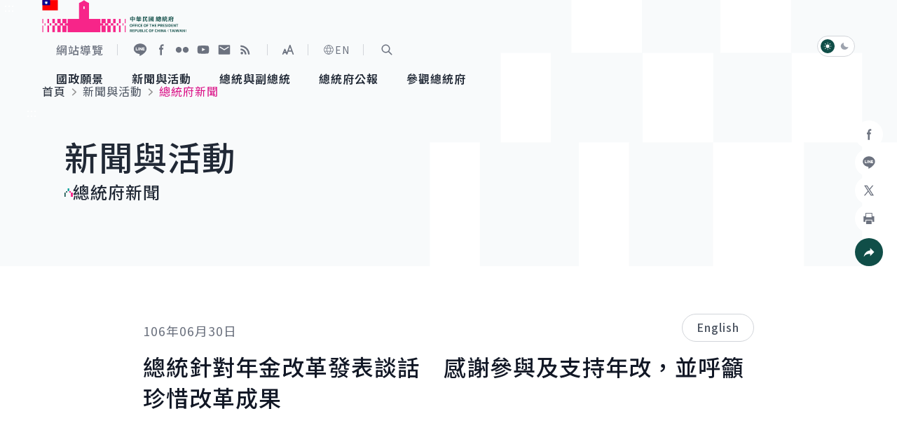

--- FILE ---
content_type: text/html
request_url: https://www.president.gov.tw/NEWS/21454
body_size: 10095
content:
<!DOCTYPE html>
<html id="htmlTag" lang="zh-tw" data-type="" data-type2="s">
<head>
    <!-- Meta -->
    
	<title>總統針對年金改革發表談話　感謝參與及支持年改，並呼籲珍惜改革成果-總統府新聞-新聞與活動｜中華民國總統府</title>
    <meta http-equiv="Content-Type" content="text/html; charset=utf-8">
	<meta name="viewport" content="width=device-width,initial-scale=1">
	<meta name="format-detection" content="telephone=no">
	<meta property="og:title" content="總統府新聞">
	<meta property="og:site_name" content="中華民國總統府">
	<meta property="og:image" content="https://www.president.gov.tw/img/Image/cc1d91f9-4438-4be5-a9ff-8d92cb9a325d.jpg">
	<meta property="og:image:type" content="image/jpeg">
	<meta property="og:image:width" content="1200">
	<meta property="og:image:height" content="628">
	<meta property="og:description" content="中華民國總統府">
	<meta property="og:url" content="">
	<meta name="keywords" content="總統針對年金改革發表談話　感謝參與及支持年改，並呼籲珍惜改革成果-總統府新聞-新聞與活動｜中華民國總統府">
	<meta name="description" content="立法院臨時會於本週分別完成《公務人員退休資遣撫卹法》、《公立學校教職員退休資遣撫卹條例》及《政務人員退職撫卹條例》的修法工作，蔡英文總統今（30）日下午特別就年金改革發表談話，感謝參與及支持年金改革的...">

    <!-- favicon -->
    <link rel="icon" type="image/x-icon" href="/_content/template/assets/img/favicon.ico?v=pp-JGpXdRqcaE5r8Rwdhhj9FdHdWHkveZFUW4-p9O0A">
    <link rel="apple-touch-icon" sizes="192x192" href="/_content/template/assets/img/touch-icon.png?v=rKSBPNU7BgXACGaIs512867jb1FukcqLs1ClWlYW0PU">

    <!-- (google font)connect to domain of font files -->
    <link rel="preconnect" href="https://fonts.gstatic.com" crossorigin>
    <!-- (google font)optionally increase loading priority -->

    <link rel="preload" as="style" href="https://fonts.googleapis.com/css2?family=Noto&#x2B;Sans&#x2B;TC:wght@300;350;400;500;600;700&amp;display=swap">

    <!-- 首頁/內頁用的css -->
        <link rel="stylesheet" href="/_content/template/assets/css/content.css?v=r8Mi7ZqwLXCdFNErygEQsEEYRk2CvJxcuVZrYgcxsAU" media="all">
    <!-- (google font)async CSS -->
    <link id="gf-noto-tc" rel="stylesheet" media="print" href="https://fonts.googleapis.com/css2?family=Noto&#x2B;Sans&#x2B;TC:wght@300;350;400;500;600;700&amp;display=swap">
    <script src="/_content/template/js/common/head.js?v=430PU3dPd11QF-WnnDQpmYti5nu28cQBotjk67mg3eo"></script>

    <!-- (google font)no-JS fallback -->
    <noscript>
        <link href="https://fonts.googleapis.com/css2?family=Noto&#x2B;Sans&#x2B;TC:wght@300;350;400;500;600;700&amp;display=swap" rel="stylesheet" type="text/css" />
    </noscript>

    <!-- GACode -->

<script>(function(w,d,s,l,i){w[l]=w[l]||[];w[l].push({'gtm.start':
new Date().getTime(),event:'gtm.js'});var f=d.getElementsByTagName(s)[0],
j=d.createElement(s),dl=l!='dataLayer'?'&l='+l:'';j.async=true;j.src=
'https://www.googletagmanager.com/gtm.js?id='+i+dl;f.parentNode.insertBefore(j,f);
})(window,document,'script','dataLayer','GTM-W7KCBK6');</script>

            <script type="application/ld+json">{"@context":"https://schema.org","@type":"WebPage","@graph":[{"@type":"BreadcrumbList","itemListElement":[{"@type":"ListItem","position":1,"name":"首頁","item":"https://www.president.gov.tw/"},{"@type":"ListItem","position":2,"name":"新聞與活動","item":"https://www.president.gov.tw/Page/35"},{"@type":"ListItem","position":3,"name":"總統府新聞","item":"https://www.president.gov.tw/Page/35"}]},{"@type":"NewsArticle","headline":"總統府新聞","description":"立法院臨時會於本週分別完成《公務人員退休資遣撫卹法》、《公立學校教職員退休資遣撫卹條例》及《政務人員退職撫卹條例》的修法工作，蔡英文總統今（30）日下午特別就年金改革發表談話，感謝參與及支持年金改革的...","keywords":"中華民國總統府","url":"https://www.president.gov.tw/NEWS/21454","image":["https://www.president.gov.tw/img/Image/cc1d91f9-4438-4be5-a9ff-8d92cb9a325d.jpg"],"author":{"@type":"GovernmentOrganization","name":"中華民國總統府"},"datePublished":"2017-02-26T19:23:50.397+08:00","dateModified":"2017-02-26T19:23:50.397+08:00"}]}</script>

    <script src="/_content/template/vendor/js/jquery.min.js?v=eqaw4I9IoPldjffqieTL_h7z0ejA9zc_fyXt-05KMl4"></script>
    <script src="/_content/custom/Vendor/js/mark.min.js?v=Du3hI8Cc3ipmneqrNFtuxtVRqzArUESYDit-homocsc"></script>

    
</head>
<body>
    <noscript>
        您的瀏覽器不支援 Script 語法，請按鍵盤上的 Ctrl 鍵和 (+) 鍵放大或 (-) 鍵縮小來改變字型大小。
    </noscript>

    <!-- 切換字級大小&深淺色切換 -->
    <script src="/_content/template/assets/js/theme.js?v=ap2p0OGPVOGg5we7r0fhcdrnn8C9Lu5HTYZlWLHuPAA"></script>

    <a href="#AC" id="startBrick" class="visually-hidden-focusable" title="跳到主要內容">跳到主要內容</a>

    <!-- loading -->
    <div class="loading JQ_Loader" id="loading"><span class="loadingLogo"></span></div>

        <!-- header -->
    <header class="hd">
        <!-- 頁首導盲磚 -->
        <div class="wrap2">
            <a href="#AU" id="AU" accesskey="U" class="a11yBrick" title="頁面頂端功能區塊[快捷鍵Alt&#x2B;U]">:::</a>
        </div>
        <div class="wrap2">
            <!-- 左半logo -->
            <div class="logoBox">
                <a href="https://www.president.gov.tw/">
                    <div class="logo"><img src="/_content/template/assets/img/logo_president.svg" alt=""></div>
                    <div class="logoDark"><img loading="lazy" src="/_content/template/assets/img/logo_president-dark.svg" alt=""></div>
                    <h1 class="visually-hidden">中華民國總統府</h1>
                </a>
            </div>

            <div class="hdR">
                <div class="baseBox">

                    <!-- 快速連結 -->
                    <ul class="quickLink">
                        <li class="linkI">
                            <a href="https://www.president.gov.tw/Page/24" title="網站導覽">
                                <i class="icon" style="background-image: url(/_content/template/assets/img/icon_sitemap.svg);"></i>
                                <span>網站導覽</span>
                            </a>
                        </li>
                    </ul>

                    <!-- 社群鈕 -->
                    <div class="social">
                        <a href="https://lin.ee/15lfcRtIE" target="_blank" rel="noreferrer noopener" title="加入好友 (另開視窗)">
                            <i class="icon" style="background-image: url(/_content/template/assets/img/icon_hd-line.svg);"></i><span class="visually-hidden">加入好友</span>
                        </a>
                        <a href="https://www.facebook.com/presidentialoffice.tw" target="_blank" rel="noreferrer noopener" title="Facebook (另開視窗)">
                            <i class="icon" style="background-image: url(/_content/template/assets/img/icon_hd-fb.svg);"></i><span class="visually-hidden">Facebook</span>
                        </a>
                        <a href="https://www.flickr.com/photos/presidentialoffice" target="_blank" rel="noreferrer noopener" title="Flickr (另開視窗)">
                            <i class="icon" style="background-image: url(/_content/template/assets/img/icon_hd-flickr.svg);"></i><span class="visually-hidden">Flickr</span>
                        </a>
                        <a href="https://www.youtube.com/user/presidentialoffice" target="_blank" rel="noreferrer noopener" title="YouTube (另開視窗)">
                            <i class="icon" style="background-image: url(/_content/template/assets/img/icon_hd-yt.svg);"></i><span class="visually-hidden">YouTube</span>
                        </a>
                        <a href="https://www.president.gov.tw/newmailbox/write" target="_blank" rel="noreferrer noopener" title="寫信給總統 (另開視窗)">
                            <i class="icon" style="background-image: url(/_content/template/assets/img/icon_hd-mail.svg);"></i><span class="visually-hidden">寫信給總統</span>
                        </a>
                        <a href="https://www.president.gov.tw/Page/23" target="_blank" rel="noreferrer noopener" title="RSS (另開視窗)">
                            <i class="icon" style="background-image: url(/_content/template/assets/img/icon_hd-rss.svg);"></i><span class="visually-hidden">RSS</span>
                        </a>
                    </div>

                    <!-- 切換字體大小 -->
                    <div class="fontSizeBox fontsizeJs">
                        <button class="fontsizeBtn" type="button" title="展開字級選單"><span class="visually-hidden">展開字級選單</span></button>
                        <div class="fontsizeNav">
                            <button class="fsLBtn" type="button" title="大字級">大<span class="visually-hidden">字級</span></button>
                            <button class="fsMBtn on" type="button" title="中字級">中<span class="visually-hidden">字級</span></button>
                            <button class="fsSBtn" type="button" title="小字級">小<span class="visually-hidden">字級</span></button>
                        </div>
                    </div>

                    <!-- 語言切換 -->
                    <div class="langBox">
                        <a href="https://english.president.gov.tw" title="English"><i class="ci-lang"></i>EN</a>
                    </div>

                    <!-- 搜尋區開關鈕 -->
                    <div class="searchBox">
                        <a href="javascript:;" id="S" accesskey="S" class="searchSwitch searchSwitchJs" role="button" title="展開關鍵字搜尋">
                            <i class="ci-scope"></i>
                            <span class="visually-hidden">展開關鍵字搜尋</span>
                        </a>
                    </div>
                    <!-- 搜尋區 -->
                    <div class="searchPop searchPopJs">
                        <div class="popWrap">
                            <div class="popMask"></div>
                            <div class="popMain">
                                <div class="searchFm">
                                    <input type="text" id="searchInput" name="q" class="ipt2 JQ_Header_SearchBy" autocomplete="off" placeholder="請輸入搜尋關鍵字" title="關鍵字搜尋" />
                                    <button id="doSearch" class="btn3 JQ_Header_SearchButton" type="button" value="Search">
                                        <i class="ci-scope"></i>
                                        <span class="visually-hidden">查詢</span>
                                    </button>
                                </div>
                                <a href="javascript:;" class="closeBtn" role="button"><i class="ci-close"></i><span class="visually-hidden">關閉搜尋</span></a>
                            </div>
                        </div>
                    </div>

                </div>


                <!-- 手機版-選單開關鈕 -->
                <div class="navSwitchBox">
                    <button type="button" class="navOpen navOpenJs" title="展開選單"><i class="ci-burger"></i><span class="visually-hidden">展開選單</span></button>
                    <button type="button" class="navClose navCloseJs" title="關閉選單"><i class="ci-close"></i><span class="visually-hidden">關閉選單</span></button>
                </div>
                <!-- 主選單-->
                <nav class="nav">
                    <ul class="mainNav mainNavJs">
<li><a href="#"><span>國政願景</span></a>
<div class="navLv2">
 <strong class="title"><i class="ci-title1"></i><span>國政願景</span></strong>
     <ul>
     <li><a href="/Page/716">國家氣候變遷對策委員會</a></li>
     <li><a href="/Page/718">健康台灣推動委員會</a></li>
     <li><a href="/Page/727">全社會防衛韌性委員會</a></li>
     <li><a href="/Issue/138">重要談話</a></li>
     <li><a href="/Issue/147">外交</a></li>
     <li><a href="/Issue/146">國防</a></li>
     </ul>
</div>
</li>
<li><a href="#"><span>新聞與活動</span></a>
<div class="navLv2">
 <strong class="title"><i class="ci-title1"></i><span>新聞與活動</span></strong>
     <ul>
     <li><a href="/Page/35">總統府新聞</a></li>
     <li><a href="/Page/36">總統令</a></li>
     <li><a href="/Page/37">每日活動行程</a></li>
     <li><a href="/Media">影音頻道</a></li>
     <li><a href="/Image">網路相簿</a></li>
     </ul>
</div>
</li>
<li><a href="#"><span>總統與副總統</span></a>
<div class="navLv2">
 <strong class="title"><i class="ci-title1"></i><span>總統與副總統</span></strong>
     <ul>
     <li><a href="/Page/694">賴清德總統</a></li>
     <li><a href="/Page/695">蕭美琴副總統</a></li>
     <li><a href="/Page/81">行憲後歷任總統與副總統</a></li>
     </ul>
</div>
</li>
<li><a href="/Page/129"><span>總統府公報</span></a>
</li>
<li><a href="#"><span>參觀總統府</span></a>
<div class="navLv2">
 <strong class="title"><i class="ci-title1"></i><span>參觀總統府</span></strong>
     <ul>
     <li><a href="/Page/124">參觀資訊</a></li>
     <li><a href="/Page/89">建築風華</a></li>
     <li><a href="/Page/46">總統府展覽</a></li>
     </ul>
</div>
</li>

</ul>

                </nav>

                <!-- 深淺色切換 -->
                <div class="themeSwitch">
                    <a href="javascript:;" class="lightJs on" title="淺色模式" role="button">
                        <i class="ci-light"></i>
                        <span class="visually-hidden">淺色模式</span>
                    </a>
                    <a href="javascript:;" class="darkJs" role="button" title="深色模式">
                        <i class="ci-dark"></i>
                        <span class="visually-hidden">深色模式</span>
                    </a>
                </div>
            </div>
        </div>
    </header>


<div class="menuMask"></div>
<!-- 本頁主要內容 start-->
<main class="main" id="main">
        <!-- 固定背景 start-->
        <picture class="innerBg1">
            <img src="/_content/template/assets/img/bg_inner1.svg" aria-hidden="true" alt="">
        </picture>
    <!-- 麵包屑 -->
    <div class="breadcrumb">
        <div class="wrap2">
            <nav class="breadcrumbNav" aria-label="breadcrumb">
                <ol><li><a href="/" title="首頁">首頁</a></li><li><a href="/Page/35" title="新聞與活動">新聞與活動</a></li><li>總統府新聞</li></ol>
            </nav>
        </div>
    </div>
    <!-- 中央內容導盲磚 -->
    <div class="wrap3">
        <a href="#AC" id="AC" accesskey="C" class="a11yBrick" title="頁面中央內容區塊[快捷鍵Alt&#x2B;C]">:::</a>
    </div>
        <!-- 單元 -->
        <div class="unit">
            <div class="wrap3">
                <h2>新聞與活動</h2>
            </div>
        </div>
        <!-- 主標 -->
        <div class="title1">
            <div class="wrap3">
                <h3>
                    <i class="ci-title1-1">
                        <img src="/_content/template/assets/img/icon_title1.svg" alt="">
                    </i><span>總統府新聞</span>
                </h3>
            </div>
        </div>
    <!-- 分享 -->
    <div class="conShare">
        <ul>
            <li class="shareBox">
                <a class="shareBoxBtn shareBoxJs" href="javascript:;" title="社群分享" role="button"><i class="ci-share"></i><span class="visually-hidden">社群分享</span></a>
                <ul>
                    <li>
                        <a class="fbShareBtn fbShareJs" href="javascript:;" title="分享到Facebook (另開視窗)">
                            <i class="ci-fb"></i><span class="visually-hidden">Facebook</span>
                        </a>
                    </li>
                    <li>
                        <a class="lineShareBtn lineShareJs" href="javascript:;" title="分享到加入好友 (另開視窗)">
                            <i class="ci-line"></i><span class="visually-hidden">加入好友</span>
                        </a>
                    </li>
                    <li>
                        <a class="xShareBtn xShareJs" href="javascript:;" title="分享到X (另開視窗)">
                            <i class="ci-x"></i><span class="visually-hidden">X</span>
                        </a>
                    </li>
                    <!-- 列印 -->
                    <li>
                        <a class="printBtn printJs" href="javascript:;" title="分享到列印頁面內容 (另開視窗)" role="button">
                            <i class="ci-print"></i><span class="visually-hidden">列印</span>
                        </a>
                    </li>
                </ul>
            </li>
        </ul>
    </div>
    <!-- 主內容 -->
    <div class="pageWrap1">
        <!-- 日期 -->
        <div class="pageDate1">
            <span class="date">106年06月30日</span>
        </div>
            <!-- 英文頁面鈕 -->
            <div class="langBar1">
                <a class="btn5" href="https://english.president.gov.tw/NEWS/5165" lang="en" title="Link to english page">English</a>
            </div>
        <!-- 內文主標 -->
            <div class="pageTitle1">
                總統針對年金改革發表談話　感謝參與及支持年改，並呼籲珍惜改革成果
            </div>
        <!-- 內文主圖 -->
            <!-- Youtube -->
            <div class="embedBox1">
                <iframe loading="lazy" allowfullscreen="" src="https://www.youtube.com/embed/iSJOmljp33w?rel=0" title="總統針對年金改革發表談話"></iframe>
            </div>
        <!-- 內文次標 -->
        <div class="pageTitle2">
            總統針對年金改革發表談話
        </div>
        <!-- 內文 -->
        <div class="article1">
            <!-- ckeditor編輯start -->
            <p>立法院臨時會於本週分別完成《公務人員退休資遣撫卹法》、《公立學校教職員退休資遣撫卹條例》及《政務人員退職撫卹條例》的修法工作，蔡英文總統今（30）日下午特別就年金改革發表談話，感謝參與及支持年金改革的所有同仁及社會大眾，並呼籲各界珍惜現在的改革成果，讓社會團結。</p>

<p>&nbsp;</p>

<p>總統致詞內容為：</p>

<p>這個禮拜的立法院很忙碌，我們陸續完成了公務人員、公立學校教職員、以及政務人員的年金制度修法工作。在這項修法工作完成之後，「年金破產」這四個字，終於可以不再是臺灣迫切的危機了。</p>

<p>這一次修法完成之後，我們調降了公教人員的所得替代率，把18%優存調降或取消，並且將請領年齡延後，預計可以為國庫省下一兆四千億元。我們把省下來的錢挹注基金，讓公教基金至少可以維持一個世代大概30年的財務穩健。</p>

<p>同時，為了顧及公教同仁的權益，我們也在制度的變革上，設計了過渡期來逐步調整，並規劃了最低的樓地板保障，讓衝擊能夠降低。</p>

<p>所以我首先要感謝所有的公教同仁。感謝各位在國家最困難的時候，願意共體時艱，再一次扮演中流砥柱，穩住了這個國家。</p>

<p>我尤其要感謝已經退休的公教同仁，各位過去對國家社會盡忠職守，現在又幫助國家度過難關。我除了感謝，還是感謝。我也相信各位的表現，會讓所有的年輕公教人員，更以自己的工作為榮。</p>

<p>接下來，我要感謝國會所有立法委員的辛勞。我要特別謝謝執政黨立院黨團。政府是一體的，各位團結一致，順利完成年改的艱難任務。改革是我們的承諾，我們也沒有辜負人民的託付。</p>

<p>此外，在國會審議的過程中，在野各黨團所提供的修正意見，包括原住民請領年金年齡的提前，以及離婚的退休金請求權等等，我們都從善如流，納入方案裡面。為了年金改革，在野黨也付出了努力，我也要為此表示感謝。我相信歷史會記住第九屆立法院的貢獻。</p>

<p>第三，我要感謝考試院、行政院相關部會同仁的努力，以及年金改革委員會所有成員的付出。凝聚共識的過程並不簡單，但我們都知道，沒有經過這一步，改革就不會成功。各位的參與，為臺灣成就了一件非凡的任務。</p>

<p>在這個過程當中，擔任年改會召集人的陳建仁副總統，全力對社會溝通，讓更多人了解年改的理念。而副召集人林萬億政委，盡責地整理各界意見，帶領年改辦公室擬定出改革的方案。我要特別謝謝他們兩位的堅持與付出。</p>

<p>第四，我要感謝所有的臺灣人民。民主是這個國家最重要的資產，也是最重要的價值。在過去一年多的過程裡，縱使我們有些風風雨雨，不過，臺灣人民對於改革的堅持，始終是支撐我們走過困難，最關鍵的力量。</p>

<p>臺灣再一次因民主而偉大。民主不再只是價值，更是解決爭議的方法。為此，我由衷感謝所有的人民。能領導這樣的國家，讓我感到無比的光榮和驕傲。</p>

<p>年金改革因為牽涉不同職業的切身權益，所以，只要一講到年金改革，社會上就會引發各式各樣的爭議。這就是為什麼，過去的總統想要推動改革，始終功虧一簣的原因。</p>

<p>這段時間，各種壓力從四面八方、排山倒海的襲來，但是我們都堅持挺住。</p>

<p>這一次的年金改革有一個很重要的意義，我們證明了，年金改革不是政府的地雷區，也不是絕對不能碰觸的禁忌，而且，在蔡英文政府的年金改革中，沒有人會因為改革而活不下去。</p>

<p>改革一定有許多的壓力。改革的壓力，我會承擔。所有的責難，也就到我為止。我要呼籲社會大眾保持冷靜，尤其不要對特定的立法委員做非理性的言語攻擊。如果有任何代價要付，我一肩扛起，不需要為難其他的人。</p>

<p>我知道，有些人對於這次的年金改革仍然有不同的意見。有人認為改得不夠，也有人認為改得太慢。這些質疑代表著對國家的憂心，我都虛心接受。不過，我要呼籲社會各界，珍惜現在的改革成果。</p>

<p>任何制度都要不斷調整、與時俱進，年金制度也不例外。透過這次改革，我們也建立了定期檢討的機制。有了這一次成功的經驗，下一次要檢討年金制度的時候，我們就會更有信心。</p>

<p>各位親愛的臺灣人民，一個「政府付得起、退休領得到」、「現在領得到、未來也領得到」的永續年金制度，終於要在臺灣實現了。再大的壓力，我們也挺過來了。改革的承諾，我們做到了。</p>

<p>改革之後，就是社會團結的開始。這個國家還有許多問題，需要我們繼續為它奮鬥下去。如果連年金制度這麼困難，這麼複雜的改革，我們都能達成，還有什麼事情是我們臺灣人做不到的呢？</p>

<p>最後，我要再一次感謝這次參與年金改革的所有人，以及支持年金改革的社會大眾，臺灣人民加油。</p>

<p>&nbsp;</p>

<p>隨後，由國家年金改革委員會召集人陳建仁副總統及副召集人林萬億政務委員針對年金改革後續規劃回應媒體提問，總統府秘書長吳釗燮及副秘書長劉建忻也在座。</p>

            <!-- ckeditor編輯end -->
        </div>
        <!-- 相關檔案 -->
        <!-- 列表8_圖片列表 -->
            <div class="list8 picZoomJs" data-mctxtclose="關閉瀏覽圖片" data-mctxtprev="上一張圖片"
                 data-mctxtnext="下一張圖片" data-mctxtnum="目前張數" data-mctxtdl="下載圖片">
                        <div class="listI">
                            <!-- href值為大圖位置，data-url值為圖片下載位置 -->
                            <a href="/img/Image/cc1d91f9-4438-4be5-a9ff-8d92cb9a325d.jpg" data-url="/img/Image/cc1d91f9-4438-4be5-a9ff-8d92cb9a325d.jpg" title="總統出席年金改革記者會，感謝參與及支持年金改革的所有同仁及社會大眾，並呼籲各界珍惜現在的改革成果，讓社會團結" data-btntitle="" role="button">
                                <div class="pic">
                                    <!-- alt值為大圖下圖說 -->
                                    <img loading="lazy" src="/img/Image/cc1d91f9-4438-4be5-a9ff-8d92cb9a325d.jpg" alt="總統出席年金改革記者會，感謝參與及支持年金改革的所有同仁及社會大眾，並呼籲各界珍惜現在的改革成果，讓社會團結">
                                </div>
                            </a>
                        </div>
                        <div class="listI">
                            <!-- href值為大圖位置，data-url值為圖片下載位置 -->
                            <a href="/img/Image/50873048-4b39-4dc8-bca3-74c7bda3dcce.jpg" data-url="/img/Image/50873048-4b39-4dc8-bca3-74c7bda3dcce.jpg" title="總統出席年金改革記者會，強調會承擔改革的壓力，並呼籲社會各界珍惜現在的改革成果" data-btntitle="" role="button">
                                <div class="pic">
                                    <!-- alt值為大圖下圖說 -->
                                    <img loading="lazy" src="/img/Image/50873048-4b39-4dc8-bca3-74c7bda3dcce.jpg" alt="總統出席年金改革記者會，強調會承擔改革的壓力，並呼籲社會各界珍惜現在的改革成果">
                                </div>
                            </a>
                        </div>
            </div>
        <!-- 分隔線 -->
        <div class="line1 pcShow"></div>
        <!-- 相關新聞 -->
            <div class="titleBar2" id="titleBar2">
                <i class="ci-title1"></i>
                <strong>相關新聞</strong>
            </div>
            <div class="list2 conSlick1Js" id="list2">
                <div class="slickBox">
                    <div class="slickList">
                            <div class="slickItem">
                                <div class="pic">
                                        <img loading="lazy" src="/img/Image/1ecbd268-1bfc-4f7a-86ba-46bc44ed1300.jpg" alt="">
                                </div>
                                <a class="moreBtn" href="/NEWS/39750" title="總統以「韌性之島，希望之光」為題發表2026新年談話"><span class="visually-hidden">詳細內容</span></a>
                                <div class="date">
                                    <span>115年01月01日</span>
                                </div>
                                <div class="title">
                                    <strong>總統以「韌性之島，希望之光」為題發表2026新年談話</strong>
                                </div>
                                <div class="txt">賴清德總統今（1）日上午在總統府大禮堂以「韌性之島，希望之光」為題發表2026新年談話。總統表示，過去一年挑戰不斷，但臺灣都逐一克服，未因國...</div>
                                    <div class="btnBar">
                                        <a class="btn5" href="https://english.president.gov.tw/NEWS/7067" lang="en" title="Link to english page">English</a>
                                    </div>
                            </div>
                            <div class="slickItem">
                                <div class="pic">
                                        <img loading="lazy" src="/img/Image/50722be9-42d4-4edf-b352-994023bc8656.jpg" alt="">
                                </div>
                                <a class="moreBtn" href="/NEWS/39712" title="總統院際國政茶敘後發表錄影談話"><span class="visually-hidden">詳細內容</span></a>
                                <div class="date">
                                    <span>114年12月15日</span>
                                </div>
                                <div class="title">
                                    <strong>總統院際國政茶敘後發表錄影談話</strong>
                                </div>
                                <div class="txt">賴清德總統今（15）日院際國政茶敘後發表錄影談話，向國人說明當前憲政與國政風險，指出立法院強行通過《財政收支劃分法》與反年金改革相關修法，恐...</div>
                                    <div class="btnBar">
                                        <a class="btn5" href="https://english.president.gov.tw/NEWS/7059" lang="en" title="Link to english page">English</a>
                                    </div>
                            </div>
                            <div class="slickItem">
                                <div class="pic">
                                        <img loading="lazy" src="/img/Image/cff19f14-17f2-456e-9d31-169074b219b1.jpg" alt="">
                                </div>
                                <a class="moreBtn" href="/NEWS/39706" title="總統院際國政茶敘&#x3000;期盼在合憲基礎下&#x3000;持續推動國政&#x3000;確保憲政體制完整"><span class="visually-hidden">詳細內容</span></a>
                                <div class="date">
                                    <span>114年12月15日</span>
                                </div>
                                <div class="title">
                                    <strong>總統院際國政茶敘　期盼在合憲基礎下　持續推動國政　確保憲政體制完整</strong>
                                </div>
                                <div class="txt">賴清德總統今（15）日上午在總統府與行政院及考試院進行國政茶敘，針對115年度中央政府總預算案的審議、《財政收支劃分法》的修法及公教年金改革...</div>
                            </div>
                            <div class="slickItem">
                                <div class="pic">
                                        <img loading="lazy" src="/img/Image/5a5d96bb-8c00-4014-b789-b2448ef832cd.jpg" alt="">
                                </div>
                                <a class="moreBtn" href="/NEWS/39674" title="總統接受《紐約時報》「DealBook Summit」專訪"><span class="visually-hidden">詳細內容</span></a>
                                <div class="date">
                                    <span>114年12月04日</span>
                                </div>
                                <div class="title">
                                    <strong>總統接受《紐約時報》「DealBook Summit」專訪</strong>
                                </div>
                                <div class="txt">賴清德總統日前以視訊方式接受《紐約時報》（The New York Times）「DealBook Summit」主持人Andrew Ros...</div>
                                    <div class="btnBar">
                                        <a class="btn5" href="https://english.president.gov.tw/NEWS/7052" lang="en" title="Link to english page">English</a>
                                    </div>
                            </div>
                            <div class="slickItem">
                                <div class="pic">
                                        <img loading="lazy" src="/img/Image/a3a2e51b-889e-4408-9c38-f7b31f4d4690.jpg" alt="">
                                </div>
                                <a class="moreBtn" href="/NEWS/39650" title="總統主持「守護民主台灣國安行動方案」記者會&#x3000;強調以實力守護台海和平&#x3000;以決心掌握國家命運"><span class="visually-hidden">詳細內容</span></a>
                                <div class="date">
                                    <span>114年11月26日</span>
                                </div>
                                <div class="title">
                                    <strong>總統主持「守護民主台灣國安行動方案」記者會　強調以實力守護台海和平　以決心掌握國家命運</strong>
                                </div>
                                <div class="txt">賴清德總統今（26）日上午召開「守護民主台灣國安行動方案」國安高層會議，並於會後主持記者會，針對中國對臺灣與印太區域日益加劇的威脅，提出《堅...</div>
                                    <div class="btnBar">
                                        <a class="btn5" href="https://english.president.gov.tw/NEWS/7048" lang="en" title="Link to english page">English</a>
                                    </div>
                            </div>
                            <div class="slickItem">
                                <div class="pic">
                                        <img loading="lazy" src="/img/Image/1ecbd268-1bfc-4f7a-86ba-46bc44ed1300.jpg" alt="">
                                </div>
                                <a class="moreBtn" href="/NEWS/39750" title="總統以「韌性之島，希望之光」為題發表2026新年談話"><span class="visually-hidden">詳細內容</span></a>
                                <div class="date">
                                    <span>115年01月01日</span>
                                </div>
                                <div class="title">
                                    <strong>總統以「韌性之島，希望之光」為題發表2026新年談話</strong>
                                </div>
                                <div class="txt">賴清德總統今（1）日上午在總統府大禮堂以「韌性之島，希望之光」為題發表2026新年談話。總統表示，過去一年挑戰不斷，但臺灣都逐一克服，未因國...</div>
                                    <div class="btnBar">
                                        <a class="btn5" href="https://english.president.gov.tw/NEWS/7067" lang="en" title="Link to english page">English</a>
                                    </div>
                            </div>
                    </div>
                </div>
                <div class="slickControl">
                    <div class="slickBtnBox">
                        <button type="button" class="slickPrev" title="上一張圖片"><span class="visually-hidden">上一張圖片</span></button>
                        <button type="button" class="slickNext" title="下一張圖片"><span class="visually-hidden">下一張圖片</span></button>
                    </div>
                </div>
            </div>
    </div>
</main>
<script>
    markjs("pageWrap1", "SearchBy");
</script>


    <!-- footer -->
    <footer class="ft">
        <!-- 頁尾導盲磚 -->
        <div class="wrap2">
            <a href="#AZ" id="AZ" accesskey="Z" class="a11yBrick" title="頁面尾端功能區塊[快捷鍵Alt&#x2B;Z]">:::</a>
        </div>
        <div class="ftTop">
            <picture>
                <source media="(max-width: 540px)" srcset="[data-uri]">
                <img loading="lazy" class="ftBg" src="/_content/template/assets/img/bg_ft.svg" aria-hidden="true" alt="">
            </picture>
            <div class="wrap3">
                <ul class="ftNav">
<li><a href="/Page/740"><span>國政願景</span></a>
 <ul>
<li><a href="/Page/716">國家氣候變遷對策委員會</a></li>
<li><a href="/Page/718">健康台灣推動委員會</a></li>
<li><a href="/Page/727">全社會防衛韌性委員會</a></li>
<li><a href="/Issue/138">重要談話</a></li>
<li><a href="/Issue/147">外　　交</a></li>
<li><a href="/Issue/146">國　　防</a></li>
</ul>
</li>
<li><a href="/Page/35"><span>新聞與活動</span></a>
 <ul>
<li><a href="/Page/35">總統府新聞</a></li>
<li><a href="/Page/36">總統令</a></li>
<li><a href="/Page/37">每日活動行程</a></li>
<li><a href="/Media">影音頻道</a></li>
<li><a href="/Image">網路相簿</a></li>
</ul>
</li>
<li><a href="/Page/694"><span>總統與副總統</span></a>
 <ul>
<li><a href="/Page/694">賴清德總統</a></li>
<li><a href="/Page/695">蕭美琴副總統</a></li>
<li><a href="/Page/81">行憲後歷任總統與副總統</a></li>
</ul>
</li>
<li><a href="/Page/129#service"><span>總統府公報</span></a>
</li>
<li><a href="/Page/124"><span>參觀總統府</span></a>
 <ul>
<li><a href="/Page/124">參觀資訊</a></li>
<li><a href="/Page/89">建築風華</a></li>
<li><a href="/Page/46">總統府展覽</a></li>
</ul>
</li>
<li><a href="/Page/48"><span>中華民國簡介</span></a>
 <ul>
<li><a href="https://www.ey.gov.tw/state/" title="另開視窗" target="_blank" rel="noopener noreferrer">國情簡介</a></li>
<li><a href="/Page/93">中華民國憲法</a></li>
<li><a href="/Page/49">國　　父</a></li>
<li><a href="/Page/96">國家象徵</a></li>
<li><a href="/Page/100">中華民國勳章</a></li>
<li><a href="/Page/105">政府組織</a></li>
</ul>
</li>
<li><a href="/Page/53"><span>認識總統府</span></a>
 <ul>
<li><a href="/Page/53">組織與職掌</a></li>
<li><a href="/Page/54">機關首長</a></li>
<li><a href="/Page/55">資政、國策顧問、戰略顧問</a></li>
<li><a href="/Page/56">儀節活動</a></li>
<li><a href="/Page/57">總統府法令</a></li>
</ul>
</li>
<li><a href="/Page/12#service"><span>便民服務</span></a>
</li>
<li><a href="/newmailbox/write#service"><span>寫信給總統</span></a>
</li>


</ul>

            </div>
        </div>
            <div class="ftA11y mShow">
                <a href="https://accessibility.moda.gov.tw/Applications/Detail?category=20250107100506" target="_blank" title="無障礙網站 (另開視窗)" rel="noopener noreferrer">
                    <img loading="lazy" src="/_content/template/assets/img/icon_AA.svg" alt="通過AA檢測等級無障礙網頁檢測">
                </a>
            </div>
        <div class="ftMid">
            <div class="wrap3">
                <ul class="ftBaseNav">
<li><a href="/Page/744">網站政策及聲明</a></li><li><a href="/Page/19">政府資訊公開</a></li><li><a href="/Page/20">應用程式介面</a></li><li><a href="/Page/21">陽光法案</a></li><li><a href="/Page/22">雙語詞彙</a></li><li><a href="/Page/11#service">常見問答</a></li>
</ul>

            </div>
        </div>
        <div class="ftBtm">
            <div class="wrap3">
                <div class="ftBtmL">
                    <div class="ftBtmLogo">
                        <div class="logo"><img loading="lazy" src="/_content/template/assets/img/logo_president2.svg" alt="中華民國總統府"></div>
                        <div class="logoDark"><img loading="lazy" src="/_content/template/assets/img/logo_president-dark.svg" alt="中華民國總統府"></div>
                    </div>
                </div>
                <div class="ftBtmR">
                    <ul class="ftInfo">
                        <li class="d-block">中華民國總統府 All rights reserved.</li>
                        <li>100006 <a href="https://www.google.com.tw/maps/place/臺北市中正區重慶南路一段122號" rel="noreferrer noopener" target="_blank" title="臺北市中正區重慶南路一段122號 (另開視窗)">臺北市中正區重慶南路一段122號</a></li>
                        <li>總機：<a href="tel:+886-2-23113731">(02)2311-3731</a></li>
                    </ul>
                        <div class="ftA11y pcShow">
                            <a href="https://accessibility.moda.gov.tw/Applications/Detail?category=20250107100506" target="_blank" title="無障礙網站 (另開視窗)" rel="noreferrer noopener">
                                <img loading="lazy" src="/_content/template/assets/img/icon_AA.svg" alt="通過AA檢測等級無障礙網頁檢測">
                            </a>
                        </div>
                </div>
            </div>
        </div>
    </footer>


    <!-- 返回頁面頂端 -->
    <a href="#toTop" class="topBtn" id="topBtn" title="返回頁面頂端">
        <i class="ci-arwTop1"></i>
        <span class="visually-hidden">返回頁面頂端</span>
    </a>


    <!-- ======所有頁共用js -->
    <script src="/_content/template/vendor/js/slick.min.js?v=anF0t9S1IP1sNtKfq6q_ibRJxxNMpmvg6jKI1UWsoXw"></script>
    <script src="/_content/template/assets/js/common.js?v=qFhMx9d2GDG97HHqPybbsTVjlFd9bbL0T7-Cx2jGL4g"></script>
    <!-- ======首頁/內頁用的js -->
        <script src="/_content/template/vendor/js/aos.js?v=Rolb2P-TmxmAW6XVOTS4FM8bAn0GtagVPtjFZYbmaIY"></script>
        <script src="/_content/template/vendor/js/jquery.magnific-popup.min.js?v=095YVNCmy_vuxcEqFebocWdb0jveXk7QpTIDe-yihrg"></script>
        <script src="/_content/template/vendor/js/jquery-ui.min.js?v=lfcDqGA7uVSU3-tHm411K5cKYq_ZicNFQBOI8rln400"></script>
        <script src="/_content/template/assets/js/content.js?v=7BVE2vTi9ZBzLe28mzrGZ8Zxx6xOVdlYOckLtMEvouY"></script>
    <!-- 日曆設定js -->
    <script>
    var dateToday = new Date();
        var yrRange = "1992:" + dateToday.getFullYear();
    $("#tbSDate").datepicker({
            yearRange: yrRange
    });
    $("#tbEDate").datepicker({
            yearRange: yrRange
    });
</script> 

    <!-- 跳轉js -->
    <script src="/_content/template/js/hashRun.js?v=j4xMzPbEvyqs3HSov0kqm1pVPhF99J_5jrcHxIguju4"></script>

    <!-- 自訂js -->
    <script src="/_content/custom/Shared/apiurl.js?v=mB6qYzdIp3fbxg4JNslqZNJu4A5S4XeqBy4C60_eSEc"></script>
    <script src="/_content/custom/Shared/blockUtility.js?v=JfxPvxLfg0xn-eiESpToVjkwmIk0NYxONiGRrDwi_84"></script>
    <script src="/_content/custom/Shared/dateUtility.js?v=Lyf0jfxmZzm44LpXmjtza-oJt3zGJhe8P_WfVMmc3J0"></script>
    <script src="/_content/custom/Shared/elementUtility.js?v=vPncW4sj3_6ML9rtHlBQvYJH2rsRct7HZmAU9L2Q0gQ"></script>
    <script src="/_content/custom/Shared/formUtility.js?v=owL4SbdzIIIWLQN9WRGJdUCy9qDG19EKCyvj0SIZpdE"></script>
    <script src="/_content/custom/Shared/getUtility.js?v=jqDcJtk-MOruV4dksID3S5c3ctwvJWbARvPfnXjZnkU"></script>
    <script src="/_content/custom/Shared/headerUtility.js?v=elnWiN4YO0O7gLkzZ6IV-HS0w03mfwOVML_l4Nw7pBY"></script>
    <script src="/_content/custom/Shared/pageUtility.js?v=vIuGkHGGQWWOGYjo1-oJvVPKpWTuaikjNZIp5b5RYGM"></script>
    <script src="/_content/custom/Shared/searchUtility.js?v=Drp7woiXqEHXiF0ax4AUemC5KujjBSCj4X7vnSthgIQ"></script>
    <script src="/_content/custom/Shared/securityUtility.js?v=uqMG3fI-WTYHmbELotBld_SIPVE_TByYa2-4Hw__Loo"></script>
    <script src="/_content/custom/Shared/validateUtility.js?v=WzsdlOQdAZAApUFFHiwpd1QanOuDenQUnEaaM_eR3Vg"></script>
    <script src="/_content/custom/Shared/webMenuUtility.js?v=BSK7unOawBAa1IaPLlxQUQzStvgfJIV-MzaAQtYb6gk"></script>
    <script src="/_content/custom/Shared/site.js?v=4iXYaC56D705SSZA0wzfm-UCsG2jgnIFOR4s_13MU9s"></script>

    
<!-- Easter egg 彩蛋  -->
    <link class="JQ_EasterEgg" rel="stylesheet" href="/_content/template/assets/easterEgg/css/easter-eggs.css?v=QD9Ix60nMDOTk7D2CwqulaHoHfNJCqeicPI14zfdIH4" media="all">
    <section class="easter-eggs-wrap JQ_EasterEgg">
        <div class="easter-eggs">
            <div id="lottie_ani"></div>
            <span class="color_green" data-value="1"></span>
            <span class="color_gray" data-value="2"></span>
            <span class="color_red" data-value="3"></span>
            <span class="color_b" data-value="4"></span>
            <span class="color_blue" data-value="5"></span>
        </div>
        <div id="lottie_fadeout">
            <div class="lottie_bg"></div>
            <div id="lottie"></div>
        </div>
        <div class="lottie_bg"></div>
        <div id="lottie"></div>
            <a href="/File/Doc/223a892b-a87d-45b8-99f7-06b4b14374bf" target="_blank" class="slide-in-button" rel="noreferrer noopener" title="網站設計理念（另開視窗）">
                網站設計理念
                <svg xmlns="http://www.w3.org/2000/svg" width="24" height="24" viewBox="0 0 24 24" fill="none" stroke="#ffffff" stroke-width="2" stroke-linecap="round" stroke-linejoin="round"><path d="M5 12h13M12 5l7 7-7 7" /></svg>
            </a>
    </section>
    <script src="/_content/template/assets/easterEgg/js/lottie.js?v=1C-2N_AVasF_jQ-RynfhKyIoLkIHuzJBcFPTRJtonN8"></script>
    <script src="/_content/template/assets/easterEgg/js/easter-eggs-dist.js?v=0VYEPqe7JyxQ6r42f4EGFo3vjJUtyHw7bsOAdbr9U0w"></script>

    
</body>
</html>



--- FILE ---
content_type: text/html
request_url: https://www.president.gov.tw/footer
body_size: 657
content:

        <!-- 頁尾導盲磚 -->
        <div class="wrap2">
            <a href="#AZ" id="AZ" accesskey="Z" class="a11yBrick" title="頁面尾端功能區塊[快捷鍵Alt&#x2B;Z]">:::</a>
        </div>
        <div class="ftTop">
            <picture>
                <source media="(max-width: 540px)" srcset="[data-uri]">
                <img loading="lazy" class="ftBg" src="/_content/template/assets/img/bg_ft.svg" aria-hidden="true" alt="">
            </picture>
            <div class="wrap3">
                <ul class="ftNav">
<li><a href="/Page/740"><span>國政願景</span></a>
 <ul>
<li><a href="/Page/716">國家氣候變遷對策委員會</a></li>
<li><a href="/Page/718">健康台灣推動委員會</a></li>
<li><a href="/Page/727">全社會防衛韌性委員會</a></li>
<li><a href="/Issue/138">重要談話</a></li>
<li><a href="/Issue/147">外　　交</a></li>
<li><a href="/Issue/146">國　　防</a></li>
</ul>
</li>
<li><a href="/Page/35"><span>新聞與活動</span></a>
 <ul>
<li><a href="/Page/35">總統府新聞</a></li>
<li><a href="/Page/36">總統令</a></li>
<li><a href="/Page/37">每日活動行程</a></li>
<li><a href="/Media">影音頻道</a></li>
<li><a href="/Image">網路相簿</a></li>
</ul>
</li>
<li><a href="/Page/694"><span>總統與副總統</span></a>
 <ul>
<li><a href="/Page/694">賴清德總統</a></li>
<li><a href="/Page/695">蕭美琴副總統</a></li>
<li><a href="/Page/81">行憲後歷任總統與副總統</a></li>
</ul>
</li>
<li><a href="/Page/129#service"><span>總統府公報</span></a>
</li>
<li><a href="/Page/124"><span>參觀總統府</span></a>
 <ul>
<li><a href="/Page/124">參觀資訊</a></li>
<li><a href="/Page/89">建築風華</a></li>
<li><a href="/Page/46">總統府展覽</a></li>
</ul>
</li>
<li><a href="/Page/48"><span>中華民國簡介</span></a>
 <ul>
<li><a href="https://www.ey.gov.tw/state/" title="另開視窗" target="_blank" rel="noopener noreferrer">國情簡介</a></li>
<li><a href="/Page/93">中華民國憲法</a></li>
<li><a href="/Page/49">國　　父</a></li>
<li><a href="/Page/96">國家象徵</a></li>
<li><a href="/Page/100">中華民國勳章</a></li>
<li><a href="/Page/105">政府組織</a></li>
</ul>
</li>
<li><a href="/Page/53"><span>認識總統府</span></a>
 <ul>
<li><a href="/Page/53">組織與職掌</a></li>
<li><a href="/Page/54">機關首長</a></li>
<li><a href="/Page/55">資政、國策顧問、戰略顧問</a></li>
<li><a href="/Page/56">儀節活動</a></li>
<li><a href="/Page/57">總統府法令</a></li>
</ul>
</li>
<li><a href="/Page/12#service"><span>便民服務</span></a>
</li>
<li><a href="/newmailbox/write#service"><span>寫信給總統</span></a>
</li>


</ul>

            </div>
        </div>
            <div class="ftA11y mShow">
                <a href="https://accessibility.moda.gov.tw/Applications/Detail?category=20250107100506" target="_blank" title="無障礙網站 (另開視窗)" rel="noopener noreferrer">
                    <img loading="lazy" src="/_content/template/assets/img/icon_AA.svg" alt="通過AA檢測等級無障礙網頁檢測">
                </a>
            </div>
        <div class="ftMid">
            <div class="wrap3">
                <ul class="ftBaseNav">
<li><a href="/Page/744">網站政策及聲明</a></li><li><a href="/Page/19">政府資訊公開</a></li><li><a href="/Page/20">應用程式介面</a></li><li><a href="/Page/21">陽光法案</a></li><li><a href="/Page/22">雙語詞彙</a></li><li><a href="/Page/11#service">常見問答</a></li>
</ul>

            </div>
        </div>
        <div class="ftBtm">
            <div class="wrap3">
                <div class="ftBtmL">
                    <div class="ftBtmLogo">
                        <div class="logo"><img loading="lazy" src="/_content/template/assets/img/logo_president2.svg" alt="中華民國總統府"></div>
                        <div class="logoDark"><img loading="lazy" src="/_content/template/assets/img/logo_president-dark.svg" alt="中華民國總統府"></div>
                    </div>
                </div>
                <div class="ftBtmR">
                    <ul class="ftInfo">
                        <li class="d-block">中華民國總統府 All rights reserved.</li>
                        <li>100006 <a href="https://www.google.com.tw/maps/place/臺北市中正區重慶南路一段122號" rel="noreferrer noopener" target="_blank" title="臺北市中正區重慶南路一段122號 (另開視窗)">臺北市中正區重慶南路一段122號</a></li>
                        <li>總機：<a href="tel:+886-2-23113731">(02)2311-3731</a></li>
                    </ul>
                        <div class="ftA11y pcShow">
                            <a href="https://accessibility.moda.gov.tw/Applications/Detail?category=20250107100506" target="_blank" title="無障礙網站 (另開視窗)" rel="noreferrer noopener">
                                <img loading="lazy" src="/_content/template/assets/img/icon_AA.svg" alt="通過AA檢測等級無障礙網頁檢測">
                            </a>
                        </div>
                </div>
            </div>
        </div>


--- FILE ---
content_type: image/svg+xml
request_url: https://www.president.gov.tw/_content/template/assets/img/icon_hd-flickr.svg
body_size: -463
content:
<svg width="20" height="20" viewBox="0 0 20 20" fill="none" xmlns="http://www.w3.org/2000/svg">
<path d="M9.16659 10.0846C9.16659 11.1897 8.7276 12.2495 7.9462 13.0309C7.1648 13.8123 6.10499 14.2513 4.99992 14.2513C3.89485 14.2513 2.83504 13.8123 2.05364 13.0309C1.27224 12.2495 0.833252 11.1897 0.833252 10.0846C0.833252 8.97957 1.27224 7.91976 2.05364 7.13836C2.83504 6.35696 3.89485 5.91797 4.99992 5.91797C6.10499 5.91797 7.1648 6.35696 7.9462 7.13836C8.7276 7.91976 9.16659 8.97957 9.16659 10.0846ZM19.1666 10.0846C19.1666 11.1897 18.7276 12.2495 17.9462 13.0309C17.1648 13.8123 16.105 14.2513 14.9999 14.2513C13.8949 14.2513 12.835 13.8123 12.0536 13.0309C11.2722 12.2495 10.8333 11.1897 10.8333 10.0846C10.8333 8.97957 11.2722 7.91976 12.0536 7.13836C12.835 6.35696 13.8949 5.91797 14.9999 5.91797C16.105 5.91797 17.1648 6.35696 17.9462 7.13836C18.7276 7.91976 19.1666 8.97957 19.1666 10.0846Z" fill="#6C727F"/>
</svg>


--- FILE ---
content_type: image/svg+xml
request_url: https://www.president.gov.tw/_content/template/assets/img/icon_x.svg
body_size: -538
content:
<svg width="21" height="20" viewBox="0 0 21 20" fill="none" xmlns="http://www.w3.org/2000/svg">
<path fill-rule="evenodd" clip-rule="evenodd" d="M17.8906 17.334L12.0247 8.78408L12.0347 8.79209L17.3237 2.66406H15.5563L11.2477 7.65184L7.82614 2.66406H3.19075L8.66718 10.6465L8.66652 10.6458L2.89062 17.334H4.65808L9.44821 11.7848L13.2552 17.334H17.8906ZM7.12583 3.99769L15.3562 16.0004H13.9555L5.71857 3.99769H7.12583Z" fill="#6C727F"/>
</svg>


--- FILE ---
content_type: application/javascript
request_url: https://www.president.gov.tw/_content/template/assets/easterEgg/js/easter-eggs-dist.js?v=0VYEPqe7JyxQ6r42f4EGFo3vjJUtyHw7bsOAdbr9U0w
body_size: 1034
content:
/*達爾*/
"use strict";

function isMobileDevice() {
    return /Mobi|Android|iPhone|iPad|iPod/i.test(navigator.userAgent)
}

function handleMenuDisplay() {
    isMobileDevice() || window.innerWidth < 700 ? (menu.classList.add("mobile"), setTimeout(function () {
        menu.style.cssText = "display: none; opacity: 1;"
    }, 0)) : (menu.classList.remove("mobile"), menu.style.cssText = "")
}

function disableRightClick(e) {
    return e.preventDefault(), !(menu.style.display = "none")
}

function stopPropagation() {
    document.body.style.cursor = 'not-allowed';
    document.body.style.overflow = 'hidden';
}

function enableDefaultCursor() {
    document.body.style.cursor = '';
    document.body.style.overflow = '';
}

function handleRightClick(e) {
    return clearTimeout(hideMenuTimeout), animation.isPaused ? (menu.style.display = "inline-flex", restoreInteractions(), startMenuHideTimer()) : (menu.style.display = "none", noInteractions()), !1
}

function startMenuHideTimer() {
    /*console.log("Menu timer started"), */clearTimeout(hideMenuTimeout), hideMenuTimeout = setTimeout(function () {
        /*console.log("Menu is now hidden"), */menu.style.display = "none"
    }, 5e3)
}

function hideAnimationAndRestore() {
    lottieFadeout.classList.add("fade-out"), setTimeout(function () {
        lottieElement.style.display = "none", lottie_bg.style.display = "none", lottieFadeout.classList.remove("fade-out")
    }, 1e3), setTimeout(function () {
        restoreInteractions(), startMenuHideTimer()
    }, 1700), setTimeout(function () {
        enableDefaultCursor()
    }, 1500), showSlideInButton()
}

function noInteractions() {
    document.addEventListener("contextmenu", handleRightClick), document.addEventListener("mousedown", disableRightClick), stopPropagation()
}

function restoreInteractions() {
    document.removeEventListener("contextmenu", handleRightClick), document.removeEventListener("mousedown", disableRightClick), enableDefaultCursor()
}

function showSlideInButton() {
    setTimeout(function () {
        slideInButton.classList.remove("active")
    }, 500), setTimeout(function () {
        slideInButton.style.display = "none"
    }, 1500)
}

function handleTouchStart(e) {
    if (1 === e.touches.length) {
        var t = e.touches[0];
        startX = t.clientX, startY = t.clientY, touchTimeout = setTimeout(function () {
            handleRightClick()
        }, 500)
    }
}

function handleTouchMove(e) {
    var t = e.touches[0],
        n = Math.abs(t.clientX - startX),
        i = Math.abs(t.clientY - startY);
    (10 < n || 10 < i) && clearTimeout(touchTimeout)
}

function handleTouchEnd() {
    clearTimeout(touchTimeout)
}

function handleTouchStart(e) {
    2 === (touchPoints = e.touches).length && handleRightClick()
}

function isMenuVisible() {
    return "none" !== menu.style.display && null !== menu.offsetParent
}

function monitorMenuVisibility() {
    setInterval(function () {
        isMenuVisible() ? 5e3 <= (menuVisibleTime += visibilityInterval) && (console.log("Menu timer started"), clearTimeout(hideMenuTimeout), hideMenuTimeout = setTimeout(function () {
            /*console.log("Menu is now hidden"), */menu.style.display = "none"
        }, 5e3)) : menuVisibleTime = 0
    }, visibilityInterval)
}

function calculateOffsetX(e, t, n, i, o) {
    return e < n ? 0 : t - e < i ? o : 0
}

function calculateOffsetY(e, t, n, i, o, l, s) {
    return e < n ? o : t - e < i ? l : s
}
var eggs = document.querySelectorAll(".easter-eggs span"),
    menu = document.querySelector(".easter-eggs"),
    lottie_bg = document.querySelector(".lottie_bg"),
    slideInButton = document.querySelector(".slide-in-button"),
    lottieElement = document.getElementById("lottie"),
    lottieFadeout = document.getElementById("lottie_fadeout"),
    totalValue = 0,
    hideMenuTimeout = void 0,
    touchPoints = [],
    country = WebMenuUtility.Parse(location.pathname).Country || GetCurrentCountry();
country = country ? country + "/" : "";
handleMenuDisplay(), window.addEventListener("resize", handleMenuDisplay);
var animation2 = lottie.loadAnimation({
        container: document.getElementById("lottie_ani"),
        renderer: "svg",
        loop: !0,
        autoplay: !0,
    path: "/_content/Template/assets/easterEgg/lottie/" + country + "right_menu_ani.json"
    }),
    animation = lottie.loadAnimation({
        container: document.getElementById("lottie"),
        renderer: "svg",
        loop: !1,
        autoplay: !1,
        path: "/_content/Template/assets/easterEgg/lottie/" + country + "easter_egg.json"
    });
animation.setSpeed(.7), animation.addEventListener("complete", function () {
    menu.style.display = "none", setTimeout(hideAnimationAndRestore, 2e3)
});
var touchTimeout = void 0,
    startX = void 0,
    startY = void 0;
menu.addEventListener("click", handleRightClick);
var menuVisibleTime = 0,
    visibilityInterval = 100;
eggs.forEach(function (t) {
    t.addEventListener("click", function () {
        var e = parseInt(t.getAttribute("data-value"), 10);
        t.classList.contains("selected") ? (totalValue -= e, t.classList.remove("selected")) : (totalValue += e, t.classList.add("selected")), 15 <= totalValue ? (totalValue = 0, noInteractions(), lottie_bg.style.display = "block", document.getElementById("lottie").style.display = "block", slideInButton.style.display = "inline-flex", menu.style.display = "none", animation.play(), setTimeout(function () {
            slideInButton.classList.add("active")
        }, 3500), eggs.forEach(function (e) {
            return e.classList.remove("selected")
        })) : (document.getElementById("lottie").style.display = "none", animation.stop())
    })
}), document.addEventListener("contextmenu", function (e) {
    animation.isPaused ? handleRightClick(e) : disableRightClick(e)
}), document.addEventListener("touchstart", handleTouchStart, !1), document.addEventListener("touchmove", handleTouchMove, !1), document.addEventListener("touchend", handleTouchEnd, !1), startMenuHideTimer(), handleRightClick(), document.addEventListener("contextmenu", function (e) {
    var t = navigator.userAgent,
        n = window.innerWidth,
        i = window.innerHeight,
        o = i / 6 * 4,
        l = i / 6 * 3,
        s = i / 10 * 7.82,
        a = i / 10 * 2.28,
        u = 0,
        c = 0,
        d = 260;
    t.includes("Edg") ? (d = 300, menu.style.transform = "translateX(0px)", menu.style.width = d + "px", c = calculateOffsetX(e.clientX, n, 0, 300, -300), u = calculateOffsetY(e.clientY, i, o, l, -70, 10, 10)) : t.includes("Chrome") ? (d = 290, menu.style.width = d + "px", c = calculateOffsetX(e.clientX, n, 0, 290, -290), u = calculateOffsetY(e.clientY, i, o, l, -70, 10, -70)) : t.includes("Firefox") ? (menu.style.transform = "translateX(-37px) scale(0.695)", c = calculateOffsetX(e.clientX, n, 0, 177, -177), u = calculateOffsetY(e.clientY, i, s, a, -55, -5, -5)) : t.includes("Safari") ? (menu.style.transform = "translateX(-40px) scale(0.675)", c = calculateOffsetX(e.clientX, n, 0, 177, -177), u = calculateOffsetY(e.clientY, i, 500, 0, -60, -60, -60)) : (d = 260, menu.style.width = d + "px", c = calculateOffsetX(e.clientX, n, 0, 240, -240), u = calculateOffsetY(e.clientY, i, o, l, 450, -510, -68)), menu.style.top = e.clientY + u + "px", menu.style.left = e.clientX + c + "px", menu.style.display = "inline-flex"
});